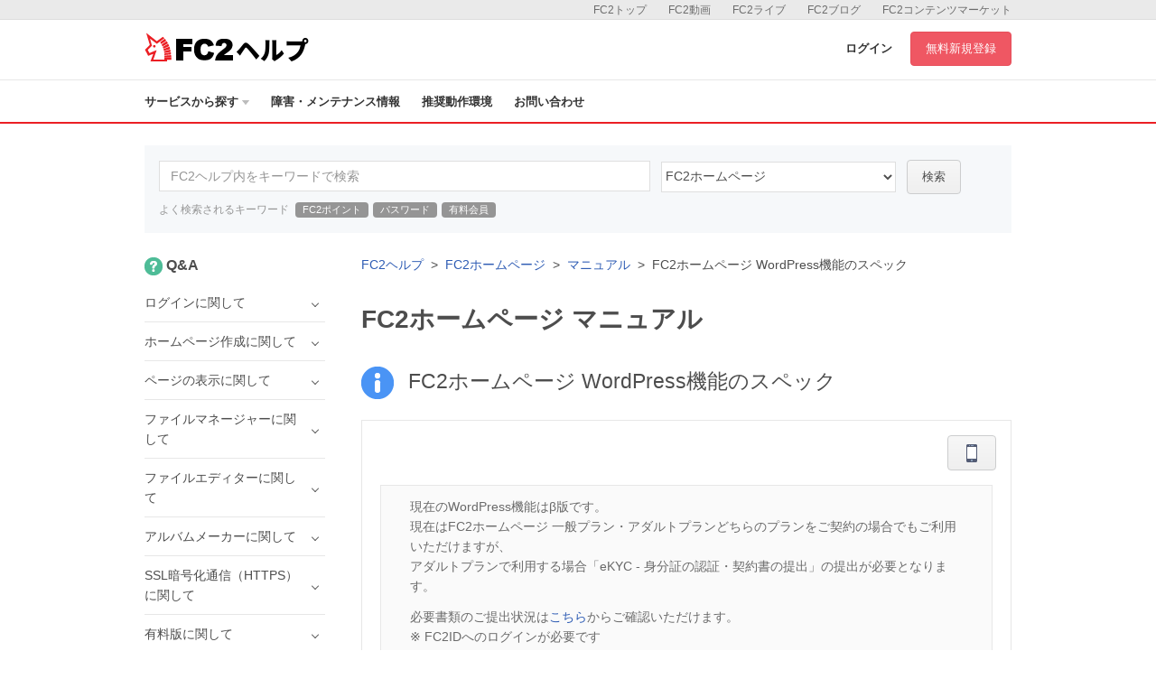

--- FILE ---
content_type: text/html; charset=UTF-8
request_url: https://help.fc2cn.com/web/manual/group251/4118?nc=1
body_size: 89755
content:
<!DOCTYPE html>
<html>

<head>
	<meta http-equiv="X-UA-Compatible" content="IE=edge">
	<meta name="keywords" content="FC2,blog,ブログ,ホームページ,無料,カウンター,掲示板,BBS,レンタルサーバー,ショッピングモール,ショッピングカート,携帯,メールフォーム,アダルト" />
	<meta name="description" content="FC2ヘルプは、FC2ブログ、FC2動画など、FC2が提供するサービスのマニュアル・問い合わせページです。よくある質問やご利用方法の紹介、障害・メンテナンス情報を公開しています。" />

	
	<meta property="og:type" content= "article"  />
	<meta property="og:title" content= "FC2ホームページ | FC2ヘルプ"  />
	<meta property="og:description" content="FC2ヘルプは、FC2ブログ、FC2動画など、FC2が提供するサービスのマニュアル・問い合わせページです。よくある質問やご利用方法の紹介、障害・メンテナンス情報を公開しています。" />
	<meta property="og:image" content="https://help.fc2.com/assets/images/front/ogimage.png" />
	<meta property="og:url" content="https://help.fc2cn.com/web/manual/group251/4118?nc=1" />
	<meta property="og:site_name" content="FC2ヘルプ" />
	
	<meta content="summary" name="twitter:card" />
	<meta content="@fc2info" name="twitter:site" />

	<link rel="shortcut icon" type="image/ico" href="//static.fc2.com/share/image/favicon.ico" />
	
	<link rel="stylesheet" href="//static-id.fc2.com/common/pc/1.0/css/common.css">
	<link rel="stylesheet" href="/assets/css/front/pc/style.css">
	    <link rel="stylesheet" href="/assets/css/lb.lightbox/lightbox.css">

	
	<!--[if lt IE 9]>
        <script src="//static-id.fc2.com/common/pc/1.0/js/jquery/jquery-1.11.3.min.js"></script>
        <script src="//static-id.fc2.com/common/pc/1.0/js/library/html5shiv.min.js"></script>
        <![endif]-->
	<!--[if gt IE 8]><!-->
	<script src="//static-id.fc2.com/common/pc/1.0/js/jquery/jquery-2.1.4.min.js"></script>
	<!--<![endif]-->
	<script src="//static-id.fc2.com/common/pc/1.0/js/common.js"></script>
	<script src="/assets/js/pc/header_dropdown.js"></script>
		<script src="/assets/js/pc/front.js"></script>
		<!-- Google Analytics -->
	<script src="/assets/js/analytics.js"></script>

	<!-- metaTag -->
	

	    <script src="/assets/js/lb.lightbox/lightbox.min.js"></script>
    <script src="/assets/js/ajax/countquestionnaire.js"></script>
    <script>
        $(window).load(function(){
            $('img').each(function(i, img) {
								var parent = $(img).parents().is('a');
                if(!parent && $(img).width() == 480){
                    var src = $(img).attr('src');
                    $(img).wrap("<a href="+ src + " data-lightbox=img" + i + "></a>");
                }
            });
        });
    </script>

	
	    <title>FC2ホームページ WordPress機能のスペック | マニュアル | FC2ホームページヘルプ</title>
</head>

    <body>

    
        <header id="header">
	<nav class="l-service">
		<ul class="l-service-inner">
			<li><a href="http://contents.fc2.com/" target="_blank">FC2コンテンツマーケット</a></li>
			<li><a href="http://blog.fc2.com/" target="_blank">FC2ブログ</a></li>
			<li><a href="http://live.fc2.com/" target="_blank">FC2ライブ</a></li>
			<li><a href="http://video.fc2.com/" target="_blank">FC2動画</a></li>
			<li><a href="http://fc2.com/" target="_blank">FC2トップ</a></li>
		</ul>
	</nav><!-- /.l-service -->

	<div class="l-header">
		<div class="l-header-inner">
			<h1 class="serviceLogo"><a href="/"><i class="unicorn"></i><span>ヘルプ</span></a></h1>
			<div class="l-header-account">
								<a href="https://secure.id.fc2.com/?done=help&switch_language=ja" class="login">ログイン</a>
				<a href="https://secure.id.fc2.com/signup.php?ref=help" target="_blank" class="btn btn-signup">無料新規登録</a>
							</div><!-- /.l-header-account -->
		</div><!-- /.l-header-inner -->
	</div><!-- /.l-header -->

	<nav class="l-gnavi">
		<div class="l-gnavi-inner">
			<ul class="l-gnavi-list">
				<li class="btn-drop-help"><a href="#">サービスから探す<i class="icon-arrow-down"></i></a>
					<div class="l-drop-help">
						<div class="drop-balloon">
							<div class="l-drop-vertical">
								<div class="l-drop-box">
									<p>アカウント・リクエスト</p>
									<ul class="l-drop-list">
										<li><a href="/fc2id/"><i class="base-icon-service-fc2 base-icon-sprite"></i><span>FC2ID</span></a></li>
										<li><a href="/request/"><i class="base-icon-service-fc2 base-icon-sprite"></i><span>FC2リクエスト</span></a></li>
									</ul>
								</div><!-- /.l-drop-box -->
								<div class="l-drop-box">
									<p>ホスティング</p>
									<ul class="l-drop-list">
										<li><a href="/blog/"><i class="base-icon-service-blog base-icon-sprite"></i><span>FC2ブログ</span></a></li>
										<li><a href="/web/"><i class="base-icon-service-web base-icon-sprite"></i><span>FC2ホームページ</span></a></li>
										<li><a href="/rentalserver/"><i class="base-icon-service-rentalserver base-icon-sprite"></i><span>FC2レンタルサーバー</span></a></li>
										<li><a href="/lite/"><i class="base-icon-service-rentalserver-lite base-icon-sprite"></i><span>FC2レンタルサーバーLite</span></a></li>
									</ul>
								</div><!-- /.l-drop-box -->
								<div class="l-drop-box">
									<p>ストリーミング</p>
									<ul class="l-drop-list">
										<li><a href="/video/"><i class="base-icon-service-video base-icon-sprite"></i><span>FC2動画</span></a></li>
										<li><a href="/livechat/"><i class="base-icon-service-live  base-icon-sprite"></i><span>FC2ライブ</span></a></li>
										<!-- <li><a href="#"><i class="base-icon-service-fc2 base-icon-sprite"></i><span>FC2ライブ占い</span></a></li> -->
										<!-- <li><a href="#"><i class="base-icon-service-snap base-icon-sprite"></i><span>FC2スナップ</span></a></li> -->
									</ul>
								</div><!-- /.l-drop-box -->
							</div><!-- /.l-drop-vertical -->
							<div class="l-drop-vertical">
								<div class="l-drop-box">
									<p>SNS</p>
									<ul class="l-drop-list">
										<li><a href="/summary/"><i class="base-icon-service-summary base-icon-sprite"></i><span>FC2まとめ</span></a></li>
										<li><a href="/novel/"><i class="base-icon-service-novel base-icon-sprite"></i><span>FC2小説</span></a></li>
										<!-- <li><a href="#"><i class="base-icon-service-talk base-icon-sprite"></i><span>FC2Talk</span></a></li> -->
									</ul>
								</div><!-- /.l-drop-box -->
								<div class="l-drop-box">
									<p>Eコマース</p>
									<ul class="l-drop-list">
										<li><a href="/cart/"><i class="base-icon-service-cart base-icon-sprite"></i><span>FC2ショッピングカート</span></a></li>
										<li><a href="/mall/"><i class="base-icon-service-mall base-icon-sprite"></i><span>FC2ショッピングモール</span></a></li>
										<li><a href="/contentsmarket/"><i class="base-icon-service-contents base-icon-sprite"></i><span>FC2コンテンツマーケット</span></a></li>
									</ul>
								</div><!-- /.l-drop-box -->
							</div><!-- /.l-drop-vertical -->
							<div class="l-drop-vertical">
								<div class="l-drop-box">
									<p>ツール</p>
									<ul class="l-drop-list">
										<li><a href="/domain/"><i class="base-icon-service-domain base-icon-sprite"></i><span>FC2ドメイン</span></a></li>
										<li><a href="/form/"><i class="base-icon-service-form base-icon-sprite"></i><span>FC2メールフォーム</span></a></li>
										<li><a href="/textad/"><i class="base-icon-service-textad base-icon-sprite"></i><span>FC2テキストアド</span></a></li>
										<li><a href="/affiliate/"><i class="base-icon-service-affiliate base-icon-sprite"></i><span>FC2アフィリエイト</span></a></li>
										<li><a href="/counter/"><i class="base-icon-service-counter base-icon-sprite"></i><span>FC2カウンター</span></a></li>
										<li><a href="/bbs/"><i class="base-icon-service-bbs base-icon-sprite"></i><span>FC2掲示板</span></a></li>
										<li><a href="/ranking/"><i class="base-icon-service-ranking base-icon-sprite"></i><span>FC2アクセスランキング</span></a></li>
										<li><a href="/clap/"><i class="base-icon-service-clap base-icon-sprite"></i><span>FC2拍手</span></a></li>
										<li><a href="/wiki/"><i class="base-icon-service-wiki base-icon-sprite"></i><span>FC2WIKI</span></a></li>
										<li><a href="/blogranking/"><i class="base-icon-service-blogranking base-icon-sprite"></i><span>FC2ブログランキング</span></a></li>
										<!-- <li><a href="#"><i class="base-icon-service-fc2 base-icon-sprite"></i><span>FC2ねとらじ</span></a></li> -->
									</ul>
								</div><!-- /.l-drop-box -->
							</div><!-- /.l-drop-vertical -->
						</div><!-- /.l-drop-balloon -->
					</div><!-- /.l-drop-help -->
				</li>
				<li><a href="http://fc2support.blog85.fc2.com" target="_blank">障害・メンテナンス情報</a></li>
				<li><a href="/requirements/">推奨動作環境</a></li>
				<li><a  href="/web/inquiry/" >お問い合わせ</a></li>
			</ul>
		</div><!-- /.l-gnavi-inner -->
	</nav><!-- /.l-gnavi -->
</header><!-- /header -->

    <div class="l-contets">
        
                <section class="search-box">
	<form method="get" action="/search/manual/ja" class="search-box-form">
		<input type="text" name="q" class="search-box-inputText" placeholder="FC2ヘルプ内をキーワードで検索">
		<select class="search-box-select" name="service_id">
			<option value="">すべてのサービス</option>
						4
									<option value="1" >FC2ID</option>
						<option value="37" >FC2リクエスト</option>
						<option value="2" >FC2ブログ</option>
						<option value="4"  selected >FC2ホームページ</option>
						<option value="60" >FC2レンタルサーバー</option>
						<option value="40" >FC2レンタルサーバーLite</option>
						<option value="10" >FC2動画</option>
						<option value="45" >FC2ライブ</option>
						<option value="67" >FC2まとめ</option>
						<option value="13" >FC2小説</option>
						<option value="7" >FC2ショッピングカート</option>
						<option value="8" >FC2ショッピングモール</option>
						<option value="52" >FC2コンテンツマーケット</option>
						<option value="6" >FC2ドメイン</option>
						<option value="14" >FC2メールフォーム</option>
						<option value="42" >FC2テキストアド</option>
						<option value="24" >FC2アフィリエイト</option>
						<option value="3" >FC2カウンター</option>
						<option value="12" >FC2掲示板</option>
						<option value="21" >FC2アクセスランキング</option>
						<option value="16" >FC2拍手</option>
						<option value="25" >FC2WIKI</option>
						<option value="15" >FC2ブログランキング</option>
					</select>
		<button class="btn btn-default" type="submit">検索</button>
	</form>
	<p class="search-box-keyword">
		<span>よく検索されるキーワード</span>
		<a href="/search/manual?q=FC2ポイント&service_id=4">FC2ポイント</a>
		<a href="/search/manual?q=パスワード&service_id=4">パスワード</a>
		<a href="/search/manual?q=有料会員&service_id=4">有料会員</a>
	</p>
</section><!-- /search-box -->

        <div class="l-main">
            <div class="l-main-right">
                <ol class="breadcrumb">
                    <li><a href="/">FC2ヘルプ</a></li>
                    <li><a href="/web/ja">FC2ホームページ</a></li>
                    <li><a href="/web/manual/ja">マニュアル</a></li>
                    <li>FC2ホームページ WordPress機能のスペック</li>
                </ol>

                <h2 class="ttl-pageHeader">FC2ホームページ マニュアル</h2>
                <h3 class="ttl-contentsHeader"><i class="icon icon-manual-lg"></i><span class="ml-16">FC2ホームページ WordPress機能のスペック</span></h3>
                <section class="l-main-box">
                    <section class="manual-body-container">
                        <!-- PC版 -->
                                                <!-- SP版 -->
                            <div class="clearfix">
                                <div class="manual-drop">
                                    <button class="manual-drop-btn btn btn-default" type="button"><i class="icon icon-sp"></i></button>
                                    <div class="l-manual-drop">
                                        <div class="manual-drop-balloon" href="#">
                                            <p class="manual-drop-text">現在スマートフォン版のマニュアルを表示中</p>                                                                                            <a href="/web/manual/group251/4117/ja?nc=1" class="">パソコン版を表示 &raquo;</a>
                                                                                                                                </div>
                                    </div>
                                </div>
                            </div>
                                                <div class="pre">
<p>現在のWordPress機能は&beta;版です。<br>
現在はFC2ホームページ 一般プラン・アダルトプランどちらのプランをご契約の場合でもご利用いただけますが、<br>
アダルトプランで利用する場合「eKYC - 身分証の認証・契約書の提出」の提出が必要となります。</p>

<p>必要書類のご提出状況は<a href="https://secure.id.fc2.com/ekyc/list/">こちら</a>からご確認いただけます。<br>
※ FC2IDへのログインが必要です</p>
</div>

<div class="pre">WordPress公式マニュアルは<a href="https://ja.wordpress.org/support/">こちら</a></div>

<p>&nbsp;</p>

<h2>WordPress機能のスペック</h2>

<p>&nbsp;</p>

<table border="1" style="min-width: 100px;">
  <tbody>
    <tr>
      <td>&nbsp;</td>
      <td style="text-align:center;">無料版</td>
      <td style="text-align:center;">有料版</td>
    </tr>
    <tr>
      <td>ミドルウェアバージョン</td>
      <td colspan="2">・PHP：7.4.x<br>
      ・MySQL：5.7.x</td>
    </tr>
    <tr>
      <td>ドメイン</td>
      <td colspan="2">FC2ドメインで取得したドメインのみ利用可能。<br>
      　・<a href="https://domain.fc2.com/ex/">かんたん変換ドメイン</a><em>※1</em><br>
      　・FC2が提供する<a href="https://domain.fc2.com/">独自ドメイン</a><em>※2</em><br>
      　<br>
      ドメインの適用方法は<a href="https://help.fc2.com/web/manual/group251/4113">こちら</a>をご参照ください　</td>
    </tr>
    <tr>
      <td>HTTPS配信</td>
      <td colspan="2">◎<em>※3</em></td>
    </tr>
    <tr>
      <td>ディスク容量 / データベース容量</td>
      <td>5GB / 100MB</td>
      <td>20GB / 1GB</td>
    </tr>
    <tr>
      <td>その他の機能</td>
      <td colspan="2">・phpMyAdmin</td>
    </tr>
  </tbody>
</table>

<p><em>※1</em> かんたん変換ドメインの取得は<a href="https://web.fc2.com/c/domainEx/">こちら</a>から</p>

<p><em>※2</em> FC2が提供する独自ドメインの取得は<a href="https://domain.fc2.com/">こちら</a>から</p>

<p><em>※3</em> デフォルトドメインの場合は自動的にHTTPS配信となりますが、<br>
かんたん変換ドメイン、または、FC2が提供する独自ドメインをご利用の場合<br>
管理画面からSSL証明書の取得を行う必要があります。<br>
詳細は<a href="https://help.fc2.com/web/manual/group251/4363">こちら</a>から</p>

<p>&nbsp;</p>
                    </section><!-- /manual-body-container -->
                    <p class="text-right"><a href="/web/manual/ja" class="text-base">マニュアル一覧を見る &raquo;</a></p>
                                    </section><!-- /l-main-box -->

                
                <section class="l-main-box">
                    <h3 class="ttl-contentsHeader">お問い合わせ</h3>
                    <div class="borderBox text-center">
                        <p class="borderBox-text fontSize-sm text-muted">ヘルプをご覧になっても問題が解決されない場合は、サポートへお問い合わせください。</p>
                        <a class="btn btn-primary btn-lg mb-16" href="/web/inquiry/">FC2ホームページに関するお問い合わせはこちら</a>
                    </div><!-- /borderBox -->
                </section><!-- /l-main-box -->
            </div><!-- /l-main-right -->

            
                            <div class="l-sidebar">
                    <section class="sidebar">
                <h4 class="sidebar-ttl"><i class="icon icon-qa-sm"></i><span class="ml-4">Q&amp;A</span></h4>
                <ul class="sidebar-list">
                                                                        <li class="sidebar-list-item">
                                <span class="toggle">ログインに関して</span>
                                <ul class="sidebar-subList">
                                                                            <li class="sidebar-subList-item"><a href="/web/qa/group37/124">ログイン方法がわかりません</a></li>
                                                                            <li class="sidebar-subList-item"><a href="/web/qa/group37/126">ログイン方法は間違えていないのに、ログインができません</a></li>
                                                                            <li class="sidebar-subList-item"><a href="/web/qa/group37/128">ログインID・パスワードがわかりません</a></li>
                                                                            <li class="sidebar-subList-item"><a href="/web/qa/group37/129">登録のメールアドレスが使えなくなった</a></li>
                                                                            <li class="sidebar-subList-item"><a href="/web/qa/group37/137">登録メールアドレスが使用できないので、パスワード再発行メールを受け取れない</a></li>
                                                                            <li class="sidebar-subList-item"><a href="/web/qa/group37/1077">「FC2IDのログインを確認できませんでした。」と表示されます</a></li>
                                                                    </ul>
                            </li>
                                                                                                <li class="sidebar-list-item">
                                <span class="toggle">ホームページ作成に関して</span>
                                <ul class="sidebar-subList">
                                                                            <li class="sidebar-subList-item"><a href="/web/qa/group38/133">ホームページ作成は初めてなのですが、作り方を教えてもらえますか？</a></li>
                                                                            <li class="sidebar-subList-item"><a href="/web/qa/group38/134">トップページのファイル名は何にすればいいですか？</a></li>
                                                                            <li class="sidebar-subList-item"><a href="/web/qa/group38/135">ファイルやフォルダーは何個まで扱えますか？</a></li>
                                                                            <li class="sidebar-subList-item"><a href="/web/qa/group38/1425">作った覚えがないのに、「.htaccess」というファイルがあります</a></li>
                                                                            <li class="sidebar-subList-item"><a href="/web/qa/group38/1875">.htaccessを削除してしまいました。</a></li>
                                                                            <li class="sidebar-subList-item"><a href="/web/qa/group38/1826">SSL暗号化通信（HTTPS）を使えますか？</a></li>
                                                                            <li class="sidebar-subList-item"><a href="/web/qa/group38/136">CGI・SSI・PHPの利用はできますか？</a></li>
                                                                            <li class="sidebar-subList-item"><a href="/web/qa/group38/1426">自分が作成した「 .htaccess 」に、記述した覚えのないソースがあります</a></li>
                                                                            <li class="sidebar-subList-item"><a href="/web/qa/group38/138">あとどれだけの容量が残っていますか？</a></li>
                                                                            <li class="sidebar-subList-item"><a href="/web/qa/group38/139">自分のホームページに広告を載せたいのですが？</a></li>
                                                                            <li class="sidebar-subList-item"><a href="/web/qa/group38/141">独自ドメインを使用することができますか？</a></li>
                                                                            <li class="sidebar-subList-item"><a href="/web/qa/group38/633">アップロードしたファイルが勝手に削除された</a></li>
                                                                            <li class="sidebar-subList-item"><a href="/web/qa/group38/745">アフィリエイトは利用できますか？</a></li>
                                                                            <li class="sidebar-subList-item"><a href="/web/qa/group38/934">ホームページのランキング表示設定を変更したい</a></li>
                                                                            <li class="sidebar-subList-item"><a href="/web/qa/group38/1074">アダルトプランでメニューフレームに「Powered by FC2ホームページ」が表示されませんが、規約違反になりますか？</a></li>
                                                                            <li class="sidebar-subList-item"><a href="/web/qa/group38/1525">アダルトプランでインラインフレーム内のページにも「Powered by FC2ホームページ」は表示しなければいけませんか？</a></li>
                                                                            <li class="sidebar-subList-item"><a href="/web/qa/group38/1443">WordPressは使えますか？</a></li>
                                                                            <li class="sidebar-subList-item"><a href="/web/qa/group38/1556">他社からの引っ越し方法を教えてください</a></li>
                                                                    </ul>
                            </li>
                                                                                                <li class="sidebar-list-item">
                                <span class="toggle">ページの表示に関して</span>
                                <ul class="sidebar-subList">
                                                                            <li class="sidebar-subList-item"><a href="/web/qa/group318/1885">サイトにアクセスするとデフォルトページが表示される</a></li>
                                                                            <li class="sidebar-subList-item"><a href="/web/qa/group318/1883">サイトのトップページにアクセスできなくなった</a></li>
                                                                            <li class="sidebar-subList-item"><a href="/web/qa/group318/1884">更新したのに更新した内容が表示されない</a></li>
                                                                            <li class="sidebar-subList-item"><a href="/web/qa/group318/744">自分のホームページ（アダルトプラン）に広告が表示されています</a></li>
                                                                            <li class="sidebar-subList-item"><a href="/web/qa/group318/1876">自分のFC2ホームページ（アダルトプラン） WordPressに広告が表示されています</a></li>
                                                                            <li class="sidebar-subList-item"><a href="/web/qa/group318/757">トップページを開くとエラーページが表示されます</a></li>
                                                                            <li class="sidebar-subList-item"><a href="/web/qa/group318/1350">更新したのに更新前のページが表示されます</a></li>
                                                                            <li class="sidebar-subList-item"><a href="/web/qa/group318/1352">「Powered by FC2ホームページ」の表示位置がおかしい</a></li>
                                                                            <li class="sidebar-subList-item"><a href="/web/qa/group318/1353">FC2ホームページ(アダルトプラン)でスマートフォンで閲覧時に広告が表示される</a></li>
                                                                            <li class="sidebar-subList-item"><a href="/web/qa/group318/1354">削除したページが見えます</a></li>
                                                                            <li class="sidebar-subList-item"><a href="/web/qa/group318/1400">スマートフォンからページが表示できません</a></li>
                                                                            <li class="sidebar-subList-item"><a href="/web/qa/group318/1438">リンクや画像を開くとエラーページが表示される</a></li>
                                                                            <li class="sidebar-subList-item"><a href="/web/qa/group318/1439">フレームページで「Powered by FC2ホームページ」が複数表示される</a></li>
                                                                            <li class="sidebar-subList-item"><a href="/web/qa/group318/1448">ホームページが文字化けします</a></li>
                                                                            <li class="sidebar-subList-item"><a href="/web/qa/group318/1455">他のホームページやブログで、ホームページ内の画像が表示できません</a></li>
                                                                            <li class="sidebar-subList-item"><a href="/web/qa/group318/1469">「準備中」の画面が表示されて消えない</a></li>
                                                                            <li class="sidebar-subList-item"><a href="/web/qa/group318/1886">サイトのメンテナンスをするので一時的に非表示にしたい</a></li>
                                                                            <li class="sidebar-subList-item"><a href="/web/qa/group318/2005">フレームページでインアクティブ広告が複数表示される</a></li>
                                                                            <li class="sidebar-subList-item"><a href="/web/qa/group318/2006">フレームページでアフィリエイト広告が複数表示される</a></li>
                                                                            <li class="sidebar-subList-item"><a href="/web/qa/group318/2007">フレームページでSNS共有ボタンが複数表示される</a></li>
                                                                            <li class="sidebar-subList-item"><a href="/web/qa/group318/2170">自分のホームページ（一般プラン）に広告が表示されています</a></li>
                                                                            <li class="sidebar-subList-item"><a href="/web/qa/group318/2171">FC2ホームページ(一般プラン)でスマートフォンで閲覧時に広告が表示される</a></li>
                                                                            <li class="sidebar-subList-item"><a href="/web/qa/group318/2172">一般プランでかんたん変換サービスの独自ドメインを適用すると「Powered by FC2ホームページ」や広告は消えますか？</a></li>
                                                                            <li class="sidebar-subList-item"><a href="/web/qa/group318/2173">自分のFC2ホームページ（一般プラン） WordPressに広告が表示されています</a></li>
                                                                            <li class="sidebar-subList-item"><a href="/web/qa/group318/2174">一般プランでメニューフレームに「Powered by FC2ホームページ」が表示されませんが、規約違反になりますか？</a></li>
                                                                            <li class="sidebar-subList-item"><a href="/web/qa/group318/2175">一般プランでインラインフレーム内のページにも「Powered by FC2ホームページ」は表示しなければいけませんか？</a></li>
                                                                    </ul>
                            </li>
                                                                                                <li class="sidebar-list-item">
                                <span class="toggle">ファイルマネージャーに関して</span>
                                <ul class="sidebar-subList">
                                                                            <li class="sidebar-subList-item"><a href="/web/qa/group320/936">サムネイル取得にあたっての注意点はありますか？</a></li>
                                                                            <li class="sidebar-subList-item"><a href="/web/qa/group320/1357">ファイルをアップロードできません</a></li>
                                                                            <li class="sidebar-subList-item"><a href="/web/qa/group320/1358">サムネイルを正常に取得できません</a></li>
                                                                            <li class="sidebar-subList-item"><a href="/web/qa/group320/1359">ディレクトリ内のファイルをダウンロードできますか？</a></li>
                                                                    </ul>
                            </li>
                                                                                                <li class="sidebar-list-item">
                                <span class="toggle">ファイルエディターに関して</span>
                                <ul class="sidebar-subList">
                                                                            <li class="sidebar-subList-item"><a href="/web/qa/group321/1526">ツールボタンが空白になります</a></li>
                                                                            <li class="sidebar-subList-item"><a href="/web/qa/group321/1529">保存後にページが文字化けします</a></li>
                                                                            <li class="sidebar-subList-item"><a href="/web/qa/group321/1547">保存ができません</a></li>
                                                                            <li class="sidebar-subList-item"><a href="/web/qa/group321/1566">フレームのタグ&amp;lt;frameset&amp;gt;・&amp;lt;frame&amp;gt;が消えます</a></li>
                                                                            <li class="sidebar-subList-item"><a href="/web/qa/group321/1361">スマートフォンやiPad、タブレットで編集できますか？</a></li>
                                                                            <li class="sidebar-subList-item"><a href="/web/qa/group321/1567">ソースが自動的に書き換わります</a></li>
                                                                    </ul>
                            </li>
                                                                                                <li class="sidebar-list-item">
                                <span class="toggle">アルバムメーカーに関して</span>
                                <ul class="sidebar-subList">
                                                                            <li class="sidebar-subList-item"><a href="/web/qa/group348/1560">Internet Explorer 11なのに「Internet Explorer 7では使えない」と出る</a></li>
                                                                            <li class="sidebar-subList-item"><a href="/web/qa/group348/1561">JavaScriptが有効になっていないと出て使えない</a></li>
                                                                            <li class="sidebar-subList-item"><a href="/web/qa/group348/1562">有料版では作成できるイメージセット数は増えますか？</a></li>
                                                                            <li class="sidebar-subList-item"><a href="/web/qa/group348/1563">有料版ではアップロードできるイメージアイテム数は増えますか？</a></li>
                                                                            <li class="sidebar-subList-item"><a href="/web/qa/group348/1564">アルバムを複数作成できますか？</a></li>
                                                                            <li class="sidebar-subList-item"><a href="/web/qa/group348/1565">「fc2-imageviewer」というディレクトリが作成されていた</a></li>
                                                                            <li class="sidebar-subList-item"><a href="/web/qa/group348/1583">JavaScriptが有効になっているのに表示できない</a></li>
                                                                            <li class="sidebar-subList-item"><a href="/web/qa/group348/1585">画像の追加や削除、並び替えを後からできますか？</a></li>
                                                                    </ul>
                            </li>
                                                                                                <li class="sidebar-list-item">
                                <span class="toggle">SSL暗号化通信（HTTPS）に関して</span>
                                <ul class="sidebar-subList">
                                                                            <li class="sidebar-subList-item"><a href="/web/qa/group419/1827">SSLを有効にすると、カウンター・メールフォームなどの外部サービスが動作しない</a></li>
                                                                            <li class="sidebar-subList-item"><a href="/web/qa/group419/1828">SSLを有効にすると、ホームページが正常に表示されない、またはブラウザで警告が表示される</a></li>
                                                                            <li class="sidebar-subList-item"><a href="/web/qa/group419/1829">SSLを有効にしてもブラウザのアドレスバーに「鍵マーク」が表示されません</a></li>
                                                                            <li class="sidebar-subList-item"><a href="/web/qa/group419/1830">SSLを有効にすると、Facebook の「いいね！」が 0件になります</a></li>
                                                                    </ul>
                            </li>
                                                                                                <li class="sidebar-list-item">
                                <span class="toggle">有料版に関して</span>
                                <ul class="sidebar-subList">
                                                                            <li class="sidebar-subList-item"><a href="/web/qa/group39/143">FC2ホームページ(一般プラン)で有料版にすると何ができますか？</a></li>
                                                                            <li class="sidebar-subList-item"><a href="/web/qa/group39/1912">FC2ホームページ(アダルトプラン)で有料版にすると何ができますか？</a></li>
                                                                            <li class="sidebar-subList-item"><a href="/web/qa/group39/144">料金はいくらでしょうか。</a></li>
                                                                            <li class="sidebar-subList-item"><a href="/web/qa/group39/145">無料版から有料版へどうやって変更するのですか？</a></li>
                                                                            <li class="sidebar-subList-item"><a href="/web/qa/group39/146">有料版ではCGI・SSI・PHPを使用できますか？</a></li>
                                                                            <li class="sidebar-subList-item"><a href="/web/qa/group39/147">有料版を利用していますがサービス解除できますか？</a></li>
                                                                            <li class="sidebar-subList-item"><a href="/web/qa/group39/1356">領収書は発行してくれますか？</a></li>
                                                                            <li class="sidebar-subList-item"><a href="/web/qa/group39/1365">支払の方法を教えてください</a></li>
                                                                            <li class="sidebar-subList-item"><a href="/web/qa/group39/1366">個人以外（団体・企業など）でも契約できますか？</a></li>
                                                                            <li class="sidebar-subList-item"><a href="/web/qa/group39/1878">FC2ホームページ（一般プラン）で独自ドメインを申し込んだのに有料版の機能が使えない</a></li>
                                                                            <li class="sidebar-subList-item"><a href="/web/qa/group39/1913">FC2ホームページ（アダルトプラン）で独自ドメインを申し込んだのに有料版の機能が使えない</a></li>
                                                                    </ul>
                            </li>
                                                                                                <li class="sidebar-list-item">
                                <span class="toggle">FTP接続に関して</span>
                                <ul class="sidebar-subList">
                                                                            <li class="sidebar-subList-item"><a href="/web/qa/group319/908">FTPパスワードがわからなくなりました</a></li>
                                                                            <li class="sidebar-subList-item"><a href="/web/qa/group319/909">FTP接続のためのホスト情報が知りたいです（ホームページビルダー）</a></li>
                                                                            <li class="sidebar-subList-item"><a href="/web/qa/group319/1367">FTP接続のためのホスト情報が知りたいです（FFFTP）</a></li>
                                                                            <li class="sidebar-subList-item"><a href="/web/qa/group319/1398">FTP接続ができません</a></li>
                                                                            <li class="sidebar-subList-item"><a href="/web/qa/group319/1451">FTPツールで転送ができません（552エラー）</a></li>
                                                                    </ul>
                            </li>
                                                                                                <li class="sidebar-list-item">
                                <span class="toggle">検索に関して</span>
                                <ul class="sidebar-subList">
                                                                            <li class="sidebar-subList-item"><a href="/web/qa/group323/1369">検索しても自分のホームページが出てきません</a></li>
                                                                            <li class="sidebar-subList-item"><a href="/web/qa/group323/1370">どうすれば検索で上位に表示されますか？</a></li>
                                                                            <li class="sidebar-subList-item"><a href="/web/qa/group323/1371">削除したホームページが検索で表示されます</a></li>
                                                                    </ul>
                            </li>
                                                                                                <li class="sidebar-list-item">
                                <span class="toggle">登録に関して</span>
                                <ul class="sidebar-subList">
                                                                            <li class="sidebar-subList-item"><a href="/web/qa/group36/121">登録の方法がわかりません</a></li>
                                                                            <li class="sidebar-subList-item"><a href="/web/qa/group36/122">アダルトサイトを運営したいのですが、アダルトカテゴリー以外でも登録ができますか？</a></li>
                                                                            <li class="sidebar-subList-item"><a href="/web/qa/group36/123">誤ったアカウント名で登録してしまいました</a></li>
                                                                            <li class="sidebar-subList-item"><a href="/web/qa/group36/131">私は旧ユーザーですか？新ユーザーですか？</a></li>
                                                                            <li class="sidebar-subList-item"><a href="/web/qa/group36/975">登録画面の「登録する」をクリックできません</a></li>
                                                                            <li class="sidebar-subList-item"><a href="/web/qa/group36/1075">一般カテゴリーからアダルトカテゴリーへ変更できますか？</a></li>
                                                                            <li class="sidebar-subList-item"><a href="/web/qa/group36/1076">授業で利用したいが、登録が制限されてしまう</a></li>
                                                                            <li class="sidebar-subList-item"><a href="/web/qa/group36/1351">複数のホームページを登録できますか？</a></li>
                                                                            <li class="sidebar-subList-item"><a href="/web/qa/group36/1355">契約の証明書は発行してくれますか？</a></li>
                                                                    </ul>
                            </li>
                                                                                                <li class="sidebar-list-item">
                                <span class="toggle">独自ドメインに関して</span>
                                <ul class="sidebar-subList">
                                                                            <li class="sidebar-subList-item"><a href="/web/qa/group329/1423">独自ドメインを設定できますか？</a></li>
                                                                            <li class="sidebar-subList-item"><a href="/web/qa/group329/1424">独自ドメインを設定したのに、古いURLが表示されます</a></li>
                                                                            <li class="sidebar-subList-item"><a href="/web/qa/group329/1427">かんたん変換適用後、ホームページはどのように更新すれば良いですか？</a></li>
                                                                            <li class="sidebar-subList-item"><a href="/web/qa/group329/1428">URL変換後、サイト内のリンクを貼り換えないといけないのですか？</a></li>
                                                                            <li class="sidebar-subList-item"><a href="/web/qa/group329/1429">URL変換後、検索エンジンに再登録しないといけないのですか？</a></li>
                                                                            <li class="sidebar-subList-item"><a href="/web/qa/group329/1434">登録していないのに「FC2ドメイン」が追加されています</a></li>
                                                                            <li class="sidebar-subList-item"><a href="/web/qa/group329/1430">ブラウザーのお気に入りに登録している人もアクセスできますか？</a></li>
                                                                            <li class="sidebar-subList-item"><a href="/web/qa/group329/1431">契約更新を忘れてしまいました</a></li>
                                                                            <li class="sidebar-subList-item"><a href="/web/qa/group329/1432">かんたん変換サービスを解除するとどうなりますか？</a></li>
                                                                            <li class="sidebar-subList-item"><a href="/web/qa/group329/1463">アダルトプランでかんたん変換サービスの独自ドメインを適用すると「Powered by FC2ホームページ」や広告は消えますか？</a></li>
                                                                            <li class="sidebar-subList-item"><a href="/web/qa/group329/1888">かんたん変換ドメインを設定したのにアクセスができない</a></li>
                                                                            <li class="sidebar-subList-item"><a href="/web/qa/group329/1887">かんたん変換ドメインを設定したのにアクセスができない(一時的にドメインの有効期限が切れていた時期あり)</a></li>
                                                                            <li class="sidebar-subList-item"><a href="/web/qa/group329/1889">設定しているかんたん変換ドメインを別のかんたん変換ドメインに変更したい</a></li>
                                                                            <li class="sidebar-subList-item"><a href="/web/qa/group329/1890">かんたん変換ドメイン以外を設定したい</a></li>
                                                                    </ul>
                            </li>
                                                                                                <li class="sidebar-list-item">
                                <span class="toggle">メール配信に関して</span>
                                <ul class="sidebar-subList">
                                                                            <li class="sidebar-subList-item"><a href="/web/qa/group330/1442">FC2ホームページからのメール配信を停止したい</a></li>
                                                                            <li class="sidebar-subList-item"><a href="/web/qa/group330/1584">FC2ホームページからのメールが届かない</a></li>
                                                                    </ul>
                            </li>
                                                                                                <li class="sidebar-list-item">
                                <span class="toggle">凍結に関して</span>
                                <ul class="sidebar-subList">
                                                                            <li class="sidebar-subList-item"><a href="/web/qa/group316/1332">ホームページが凍結されました。なぜですか？</a></li>
                                                                            <li class="sidebar-subList-item"><a href="/web/qa/group316/1333">凍結理由に該当していないのに凍結されました。なぜですか？</a></li>
                                                                            <li class="sidebar-subList-item"><a href="/web/qa/group316/1334">スパム行為について具体的に教えてください</a></li>
                                                                            <li class="sidebar-subList-item"><a href="/web/qa/group316/1476">違反となるアダルトコンテンツについて教えてください</a></li>
                                                                            <li class="sidebar-subList-item"><a href="/web/qa/group316/1503">「ファイル置き場として利用」について具体的に教えてください</a></li>
                                                                    </ul>
                            </li>
                                                                                                <li class="sidebar-list-item">
                                <span class="toggle">サービス解除に関して</span>
                                <ul class="sidebar-subList">
                                                                            <li class="sidebar-subList-item"><a href="/web/qa/group187/546">サービス解除後にデータは元にもどりますか？</a></li>
                                                                            <li class="sidebar-subList-item"><a href="/web/qa/group187/545">サービス解除の方法がわかりません。</a></li>
                                                                    </ul>
                            </li>
                                                                                                <li class="sidebar-list-item">
                                <span class="toggle">問い合わせに関して</span>
                                <ul class="sidebar-subList">
                                                                            <li class="sidebar-subList-item"><a href="/web/qa/group322/1362">問い合わせたのに返信がきません</a></li>
                                                                            <li class="sidebar-subList-item"><a href="/web/qa/group322/1363">項目の入力を省略したい</a></li>
                                                                            <li class="sidebar-subList-item"><a href="/web/qa/group322/1364">どこから問い合わせできますか？</a></li>
                                                                    </ul>
                            </li>
                                                                                                <li class="sidebar-list-item">
                                <span class="toggle">WordPressサイトについて</span>
                                <ul class="sidebar-subList">
                                                                            <li class="sidebar-subList-item"><a href="/web/qa/group425/1879">WordpressでFTPを使用できますか？</a></li>
                                                                            <li class="sidebar-subList-item"><a href="/web/qa/group425/1891">Wordpressの操作方法やプラグインの使い方を教えてもらえますか？</a></li>
                                                                            <li class="sidebar-subList-item"><a href="/web/qa/group425/1892">.htaccessファイルのを編集したい</a></li>
                                                                            <li class="sidebar-subList-item"><a href="/web/qa/group425/1893">Wordpressで独自ドメインを使用することができますか？</a></li>
                                                                            <li class="sidebar-subList-item"><a href="/web/qa/group425/1894">独自ドメイン設定はWordPressダッシュボードでの設定が必要ですか？</a></li>
                                                                            <li class="sidebar-subList-item"><a href="/web/qa/group425/1895">複数Wordpressサイトを作成できますか？</a></li>
                                                                            <li class="sidebar-subList-item"><a href="/web/qa/group425/1896">独自ドメイン設定後にサイトページやダッシューボードにアクセスできなくなった</a></li>
                                                                            <li class="sidebar-subList-item"><a href="/web/qa/group425/1897">WordPressのサイトアドレスを変更したらサイト表示されなくなった</a></li>
                                                                            <li class="sidebar-subList-item"><a href="/web/qa/group425/1898">独自ドメイン利用の場合SSL暗号化通信（HTTPS）を使えますか？</a></li>
                                                                            <li class="sidebar-subList-item"><a href="/web/qa/group425/1899">FC2ホームページWordPressはファイルマネージャーを使えますか？</a></li>
                                                                            <li class="sidebar-subList-item"><a href="/web/qa/group425/1900">FC2ホームページで作成したサイトを削除し、Wordpressのみ使いたい</a></li>
                                                                            <li class="sidebar-subList-item"><a href="/web/qa/group425/1901">ホームページのURL「XXXX.web.fc2.com」をWordPressのページに使いたい</a></li>
                                                                            <li class="sidebar-subList-item"><a href="/web/qa/group425/1902">FC2ホームページ有料版を利用中ですが、Wordpressβ版も有料版の機能を使えますか？</a></li>
                                                                            <li class="sidebar-subList-item"><a href="/web/qa/group425/1903">ホームページサイトに設定していたURL( https://XXX.jp )をWordpressサイトに設定したい</a></li>
                                                                    </ul>
                            </li>
                                                                                                <li class="sidebar-list-item">
                                <span class="toggle">サービス全般について</span>
                                <ul class="sidebar-subList">
                                                                            <li class="sidebar-subList-item"><a href="/web/qa/group426/1904">脆弱性検査を行っても問題ありませんか？(外部ネットワークからのスキャン)</a></li>
                                                                    </ul>
                            </li>
                                                            </ul>
                <p class="text-right"><a href="/web/qa/ja" class="text-base">Q&amp;A一覧を見る &raquo;</a></p>
            </section>
                            <section>
                <h4 class="sidebar-ttl"><i class="icon icon-manual-sm"></i><span class="ml-4">マニュアル</span></h4>
                <ul class="tab tab-default mb-8">
                                            <li class="tab-item tab-sm is-selected" for="side_pc_manual">
                            <a>パソコン版</a>
                        </li>
                                                                <li class="tab-item tab-sm" for="side_sp_manual">
                            <a>スマートフォン版</a>
                        </li>
                                    </ul>
                                    <ul class="side-tab-list sidebar-list" id="side_pc_manual">
                                                    <li class="sidebar-list-item">
                                <span class="toggle">初めてのホームページ作り</span>
                                <ul class="sidebar-subList">
                                                                            <li class="sidebar-subList-item"><a href="/web/manual/group80/558?nc=1">ホームページを作る前に必要なもの</a></li>
                                                                            <li class="sidebar-subList-item"><a href="/web/manual/group80/559?nc=1">ホームページを作るための基礎知識</a></li>
                                                                            <li class="sidebar-subList-item"><a href="/web/manual/group80/4565?nc=1">他サービスからFC2ホームページへの利用方法</a></li>
                                                                    </ul>
                            </li>
                                                    <li class="sidebar-list-item">
                                <span class="toggle">FC2ホームページの案内</span>
                                <ul class="sidebar-subList">
                                                                            <li class="sidebar-subList-item"><a href="/web/manual/group4/556?nc=1">FC2ホームページとは？</a></li>
                                                                            <li class="sidebar-subList-item"><a href="/web/manual/group4/561?nc=1">機能表/無料版・有料版比較</a></li>
                                                                            <li class="sidebar-subList-item"><a href="/web/manual/group4/1515?nc=1">無料ウイルス駆除サービス</a></li>
                                                                            <li class="sidebar-subList-item"><a href="/web/manual/group4/1514?nc=1">ウイルス対策をする</a></li>
                                                                            <li class="sidebar-subList-item"><a href="/web/manual/group4/4561?nc=1">無料クリックジャッキング対策</a></li>
                                                                            <li class="sidebar-subList-item"><a href="/web/manual/group4/1517?nc=1">お問い合わせの方法</a></li>
                                                                    </ul>
                            </li>
                                                    <li class="sidebar-list-item">
                                <span class="toggle">FC2ホームページへ登録</span>
                                <ul class="sidebar-subList">
                                                                            <li class="sidebar-subList-item"><a href="/web/manual/group81/1767?nc=1">無料版に登録する</a></li>
                                                                            <li class="sidebar-subList-item"><a href="/web/manual/group81/939?nc=1">有料版に登録する</a></li>
                                                                            <li class="sidebar-subList-item"><a href="/web/manual/group81/1565?nc=1">独自ドメインを設定する</a></li>
                                                                            <li class="sidebar-subList-item"><a href="/web/manual/group81/1156?nc=1">教育機関でのご利用について</a></li>
                                                                            <li class="sidebar-subList-item"><a href="/web/manual/group81/638?nc=1">FC2ホームページをサービス解除する</a></li>
                                                                    </ul>
                            </li>
                                                    <li class="sidebar-list-item">
                                <span class="toggle">管理画面の説明</span>
                                <ul class="sidebar-subList">
                                                                            <li class="sidebar-subList-item"><a href="/web/manual/group82/568?nc=1">管理画面トップ</a></li>
                                                                            <li class="sidebar-subList-item"><a href="/web/manual/group82/569?nc=1">ファイルマネージャー</a></li>
                                                                            <li class="sidebar-subList-item"><a href="/web/manual/group82/1787?nc=1">アルバムメーカー</a></li>
                                                                            <li class="sidebar-subList-item"><a href="/web/manual/group82/570?nc=1">基本設定</a></li>
                                                                            <li class="sidebar-subList-item"><a href="/web/manual/group82/758?nc=1">FTP設定</a></li>
                                                                            <li class="sidebar-subList-item"><a href="/web/manual/group82/1741?nc=1">アフィリエイト設定</a></li>
                                                                            <li class="sidebar-subList-item"><a href="/web/manual/group82/642?nc=1">アクセス制限をかけたい</a></li>
                                                                    </ul>
                            </li>
                                                    <li class="sidebar-list-item">
                                <span class="toggle">ファイルの作成・編集</span>
                                <ul class="sidebar-subList">
                                                                            <li class="sidebar-subList-item"><a href="/web/manual/group83/572?nc=1">ファイルエディターでファイルを作成する</a></li>
                                                                            <li class="sidebar-subList-item"><a href="/web/manual/group83/1748?nc=1">ソース表示でファイルを作成する</a></li>
                                                                            <li class="sidebar-subList-item"><a href="/web/manual/group83/715?nc=1">メモ帳などでファイルを作成する</a></li>
                                                                            <li class="sidebar-subList-item"><a href="/web/manual/group83/1746?nc=1">ページの背景色を指定する</a></li>
                                                                            <li class="sidebar-subList-item"><a href="/web/manual/group83/1766?nc=1">ページの背景画像を指定する</a></li>
                                                                            <li class="sidebar-subList-item"><a href="/web/manual/group83/1764?nc=1">カウンターを設置する</a></li>
                                                                            <li class="sidebar-subList-item"><a href="/web/manual/group83/1596?nc=1">正しいリンク指定の確認</a></li>
                                                                            <li class="sidebar-subList-item"><a href="/web/manual/group83/4031?nc=1">デザインテンプレート</a></li>
                                                                    </ul>
                            </li>
                                                    <li class="sidebar-list-item">
                                <span class="toggle">ファイルのアップロード</span>
                                <ul class="sidebar-subList">
                                                                            <li class="sidebar-subList-item"><a href="/web/manual/group84/574?nc=1">管理画面内でアップロードする</a></li>
                                                                            <li class="sidebar-subList-item"><a href="/web/manual/group84/636?nc=1">FTPツールでアップロードする</a></li>
                                                                            <li class="sidebar-subList-item"><a href="/web/manual/group84/637?nc=1">ホームページ作成ソフトでアップロードする</a></li>
                                                                            <li class="sidebar-subList-item"><a href="/web/manual/group84/1571?nc=1">正しいディレクトリ構成の確認</a></li>
                                                                            <li class="sidebar-subList-item"><a href="/web/manual/group84/1533?nc=1">ファイルをダウンロードする</a></li>
                                                                    </ul>
                            </li>
                                                    <li class="sidebar-list-item">
                                <span class="toggle">SSL暗号化通信（HTTPS）の設定</span>
                                <ul class="sidebar-subList">
                                                                            <li class="sidebar-subList-item"><a href="/web/manual/group226/3525?nc=1">ホームページの SSL暗号化通信（HTTPS）を有効にする</a></li>
                                                                    </ul>
                            </li>
                                                    <li class="sidebar-list-item">
                                <span class="toggle">WordPress β版</span>
                                <ul class="sidebar-subList">
                                                                            <li class="sidebar-subList-item"><a href="/web/manual/group251/4306?nc=1">FC2ホームページ WordPressマニュアル目次</a></li>
                                                                            <li class="sidebar-subList-item"><a href="/web/manual/group251/4103?nc=1">WordPressの利用登録</a></li>
                                                                            <li class="sidebar-subList-item"><a href="/web/manual/group251/4117?nc=1">FC2ホームページ WordPress機能のスペック</a></li>
                                                                            <li class="sidebar-subList-item"><a href="/web/manual/group251/4111?nc=1">WordPress管理画面</a></li>
                                                                            <li class="sidebar-subList-item"><a href="/web/manual/group251/4113?nc=1">WordPress機能 -ドメイン管理-</a></li>
                                                                            <li class="sidebar-subList-item"><a href="/web/manual/group251/4363?nc=1">WordPress機能 -SSL設定・削除方法-</a></li>
                                                                            <li class="sidebar-subList-item"><a href="/web/manual/group251/4115?nc=1">WordPress機能 -データ管理-</a></li>
                                                                            <li class="sidebar-subList-item"><a href="/web/manual/group251/4405?nc=1">WordPress機能 -セキュリティ設定-</a></li>
                                                                            <li class="sidebar-subList-item"><a href="/web/manual/group251/4357?nc=1">WordPress機能 -FC2ホームページポータルサイトでの紹介設定-</a></li>
                                                                            <li class="sidebar-subList-item"><a href="/web/manual/group251/4367?nc=1">WordPressサイト削除</a></li>
                                                                            <li class="sidebar-subList-item"><a href="/web/manual/group251/4403?nc=1">WordPressバックアップ方法</a></li>
                                                                            <li class="sidebar-subList-item"><a href="/web/manual/group251/4293?nc=1">WordPress機能-サイト表示の高速化-</a></li>
                                                                            <li class="sidebar-subList-item"><a href="/web/manual/group251/4353?nc=1">FC2ブログからFC2ホームページ WordPressへお引越し</a></li>
                                                                            <li class="sidebar-subList-item"><a href="/web/manual/group251/4383?nc=1">phpMyAdminでサイトアドレスを修正する方法</a></li>
                                                                            <li class="sidebar-subList-item"><a href="/web/manual/group251/4399?nc=1">他社からFC2ホームページWordPressへの移行手順</a></li>
                                                                    </ul>
                            </li>
                                                    <li class="sidebar-list-item">
                                <span class="toggle">検索エンジンへ登録</span>
                                <ul class="sidebar-subList">
                                                                            <li class="sidebar-subList-item"><a href="/web/manual/group85/1502?nc=1">検索エンジンの仕組み</a></li>
                                                                            <li class="sidebar-subList-item"><a href="/web/manual/group85/1503?nc=1">Googleにホームページを登録する</a></li>
                                                                            <li class="sidebar-subList-item"><a href="/web/manual/group85/1504?nc=1">Yahoo!にホームページを登録する</a></li>
                                                                            <li class="sidebar-subList-item"><a href="/web/manual/group85/1505?nc=1">Bingにホームページを登録する</a></li>
                                                                    </ul>
                            </li>
                                                    <li class="sidebar-list-item">
                                <span class="toggle">ホームページ用語　目次</span>
                                <ul class="sidebar-subList">
                                                                            <li class="sidebar-subList-item"><a href="/web/manual/group263/4433?nc=1">50音順　ホームページ用語集</a></li>
                                                                    </ul>
                            </li>
                                            </ul>
                
                                    <ul class="side-tab-list sidebar-subList" id="side_sp_manual">
                                                        <li class="sidebar-list-item">
                                    <span class="toggle">初めてのホームページ作り</span>
                                    <ul class="sidebar-subList">
                                                                                    <li class="sidebar-subList-item"><a href="/web/manual/group80/2132?nc=1">ホームページを作る前に必要なもの</a></li>
                                                                                    <li class="sidebar-subList-item"><a href="/web/manual/group80/2133?nc=1">ホームページを作るための基礎知識</a></li>
                                                                                    <li class="sidebar-subList-item"><a href="/web/manual/group80/4566?nc=1">他サービスからFC2ホームページへの利用方法</a></li>
                                                                            </ul>
                                </li>
                                                        <li class="sidebar-list-item">
                                    <span class="toggle">FC2ホームページの案内</span>
                                    <ul class="sidebar-subList">
                                                                                    <li class="sidebar-subList-item"><a href="/web/manual/group4/2130?nc=1">FC2ホームページとは？</a></li>
                                                                                    <li class="sidebar-subList-item"><a href="/web/manual/group4/2135?nc=1">機能表/無料版・有料版比較</a></li>
                                                                                    <li class="sidebar-subList-item"><a href="/web/manual/group4/2925?nc=1">無料ウイルス駆除サービス</a></li>
                                                                                    <li class="sidebar-subList-item"><a href="/web/manual/group4/2924?nc=1">ウイルス対策をする</a></li>
                                                                                    <li class="sidebar-subList-item"><a href="/web/manual/group4/4562?nc=1">無料クリックジャッキング対策</a></li>
                                                                                    <li class="sidebar-subList-item"><a href="/web/manual/group4/2926?nc=1">お問い合わせの方法</a></li>
                                                                            </ul>
                                </li>
                                                        <li class="sidebar-list-item">
                                    <span class="toggle">FC2ホームページへ登録</span>
                                    <ul class="sidebar-subList">
                                                                                    <li class="sidebar-subList-item"><a href="/web/manual/group81/3104?nc=1">無料版に登録する</a></li>
                                                                                    <li class="sidebar-subList-item"><a href="/web/manual/group81/2431?nc=1">有料版に登録する</a></li>
                                                                                    <li class="sidebar-subList-item"><a href="/web/manual/group81/2963?nc=1">独自ドメインを設定する</a></li>
                                                                                    <li class="sidebar-subList-item"><a href="/web/manual/group81/2616?nc=1">教育機関でのご利用について</a></li>
                                                                                    <li class="sidebar-subList-item"><a href="/web/manual/group81/2193?nc=1">FC2ホームページをサービス解除する</a></li>
                                                                            </ul>
                                </li>
                                                        <li class="sidebar-list-item">
                                    <span class="toggle">管理画面の説明</span>
                                    <ul class="sidebar-subList">
                                                                                    <li class="sidebar-subList-item"><a href="/web/manual/group82/2138?nc=1">管理画面トップ</a></li>
                                                                                    <li class="sidebar-subList-item"><a href="/web/manual/group82/2139?nc=1">ファイルマネージャー</a></li>
                                                                                    <li class="sidebar-subList-item"><a href="/web/manual/group82/3119?nc=1">アルバムメーカー</a></li>
                                                                                    <li class="sidebar-subList-item"><a href="/web/manual/group82/2140?nc=1">基本設定</a></li>
                                                                                    <li class="sidebar-subList-item"><a href="/web/manual/group82/2272?nc=1">FTP設定</a></li>
                                                                                    <li class="sidebar-subList-item"><a href="/web/manual/group82/3085?nc=1">アフィリエイト設定</a></li>
                                                                                    <li class="sidebar-subList-item"><a href="/web/manual/group82/2195?nc=1">アクセス制限をかけたい</a></li>
                                                                            </ul>
                                </li>
                                                        <li class="sidebar-list-item">
                                    <span class="toggle">ファイルの作成・編集</span>
                                    <ul class="sidebar-subList">
                                                                                    <li class="sidebar-subList-item"><a href="/web/manual/group83/2142?nc=1">ファイルエディターでファイルを作成する</a></li>
                                                                                    <li class="sidebar-subList-item"><a href="/web/manual/group83/3091?nc=1">ソース表示でファイルを作成する</a></li>
                                                                                    <li class="sidebar-subList-item"><a href="/web/manual/group83/2241?nc=1">メモ帳などでファイルを作成する</a></li>
                                                                                    <li class="sidebar-subList-item"><a href="/web/manual/group83/3089?nc=1">ページの背景色を指定する</a></li>
                                                                                    <li class="sidebar-subList-item"><a href="/web/manual/group83/3103?nc=1">ページの背景画像を指定する</a></li>
                                                                                    <li class="sidebar-subList-item"><a href="/web/manual/group83/3102?nc=1">カウンターを設置する</a></li>
                                                                                    <li class="sidebar-subList-item"><a href="/web/manual/group83/2982?nc=1">正しいリンク指定の確認</a></li>
                                                                                    <li class="sidebar-subList-item"><a href="/web/manual/group83/4032?nc=1">デザインテンプレート</a></li>
                                                                            </ul>
                                </li>
                                                        <li class="sidebar-list-item">
                                    <span class="toggle">ファイルのアップロード</span>
                                    <ul class="sidebar-subList">
                                                                                    <li class="sidebar-subList-item"><a href="/web/manual/group84/2144?nc=1">管理画面内でアップロードする</a></li>
                                                                                    <li class="sidebar-subList-item"><a href="/web/manual/group84/2191?nc=1">FTPツールでアップロードする</a></li>
                                                                                    <li class="sidebar-subList-item"><a href="/web/manual/group84/2192?nc=1">ホームページ作成ソフトでアップロードする</a></li>
                                                                                    <li class="sidebar-subList-item"><a href="/web/manual/group84/2968?nc=1">正しいディレクトリ構成の確認</a></li>
                                                                                    <li class="sidebar-subList-item"><a href="/web/manual/group84/2941?nc=1">ファイルをダウンロードする</a></li>
                                                                            </ul>
                                </li>
                                                        <li class="sidebar-list-item">
                                    <span class="toggle">SSL暗号化通信（HTTPS）の設定</span>
                                    <ul class="sidebar-subList">
                                                                                    <li class="sidebar-subList-item"><a href="/web/manual/group226/3526?nc=1">ホームページの SSL暗号化通信（HTTPS）を有効にする</a></li>
                                                                            </ul>
                                </li>
                                                        <li class="sidebar-list-item">
                                    <span class="toggle">WordPress β版</span>
                                    <ul class="sidebar-subList">
                                                                                    <li class="sidebar-subList-item"><a href="/web/manual/group251/4307?nc=1">FC2ホームページ WordPressマニュアル目次</a></li>
                                                                                    <li class="sidebar-subList-item"><a href="/web/manual/group251/4104?nc=1">WordPressの利用登録</a></li>
                                                                                    <li class="sidebar-subList-item"><a href="/web/manual/group251/4118?nc=1">FC2ホームページ WordPress機能のスペック</a></li>
                                                                                    <li class="sidebar-subList-item"><a href="/web/manual/group251/4112?nc=1">WordPress管理画面</a></li>
                                                                                    <li class="sidebar-subList-item"><a href="/web/manual/group251/4114?nc=1">WordPress機能 -ドメイン管理-</a></li>
                                                                                    <li class="sidebar-subList-item"><a href="/web/manual/group251/4364?nc=1">WordPress機能 -SSL設定・削除方法-</a></li>
                                                                                    <li class="sidebar-subList-item"><a href="/web/manual/group251/4116?nc=1">WordPress機能 -データ管理-</a></li>
                                                                                    <li class="sidebar-subList-item"><a href="/web/manual/group251/4406?nc=1">WordPress機能 -セキュリティ設定-</a></li>
                                                                                    <li class="sidebar-subList-item"><a href="/web/manual/group251/4358?nc=1">WordPress機能 -FC2ホームページポータルサイトでの紹介設定-</a></li>
                                                                                    <li class="sidebar-subList-item"><a href="/web/manual/group251/4368?nc=1">WordPressサイト削除</a></li>
                                                                                    <li class="sidebar-subList-item"><a href="/web/manual/group251/4404?nc=1">WordPressバックアップ方法</a></li>
                                                                                    <li class="sidebar-subList-item"><a href="/web/manual/group251/4294?nc=1">WordPress機能-サイト表示の高速化-</a></li>
                                                                                    <li class="sidebar-subList-item"><a href="/web/manual/group251/4354?nc=1">FC2ブログからFC2ホームページ WordPressへお引越し</a></li>
                                                                                    <li class="sidebar-subList-item"><a href="/web/manual/group251/4384?nc=1">phpMyAdminでサイトアドレスを修正する方法</a></li>
                                                                                    <li class="sidebar-subList-item"><a href="/web/manual/group251/4400?nc=1">他社からFC2ホームページWordPressへの移行手順</a></li>
                                                                            </ul>
                                </li>
                                                        <li class="sidebar-list-item">
                                    <span class="toggle">検索エンジンへ登録</span>
                                    <ul class="sidebar-subList">
                                                                                    <li class="sidebar-subList-item"><a href="/web/manual/group85/2914?nc=1">検索エンジンの仕組み</a></li>
                                                                                    <li class="sidebar-subList-item"><a href="/web/manual/group85/2915?nc=1">Googleにホームページを登録する</a></li>
                                                                                    <li class="sidebar-subList-item"><a href="/web/manual/group85/2916?nc=1">Yahoo!にホームページを登録する</a></li>
                                                                                    <li class="sidebar-subList-item"><a href="/web/manual/group85/2917?nc=1">Bingにホームページを登録する</a></li>
                                                                            </ul>
                                </li>
                                                        <li class="sidebar-list-item">
                                    <span class="toggle">ホームページ用語　目次</span>
                                    <ul class="sidebar-subList">
                                                                                    <li class="sidebar-subList-item"><a href="/web/manual/group263/4434?nc=1">50音順　ホームページ用語集</a></li>
                                                                            </ul>
                                </li>
                                            </ul>
                
                <p class="text-right"><a href="/web/manual/ja" class="text-base">マニュアル一覧を見る &raquo;</a></p>
            </section>
            </div><!-- /.l-sidebar -->

        </div><!-- /l-main -->
    </div><!-- /l-contets -->


                <footer>
            <div class="l-footer" id="js-footer-fixed">
                <div class="l-footer-inner">
                    <div class="l-footer-row1">
                        <h3 class="serviceLogo"><a href="//help.fc2.com/"><i class="unicorn"></i><span>ヘルプ</span></a></h3>
                        <ul class="l-footer-row1List">
                            <li><a href="//help.fc2.com/" target="_blank">ヘルプ</a></li>
                            <li><a href="http://fc2information.blog.fc2.com/" target="_blank">インフォメーション</a></li>
                            <li><a href="http://request.fc2.com/search_wish.php?ct1=0" target="_blank">リクエスト</a></li>
                            <li><a href="//help.fc2.com/common/tos/ja" target="_blank">利用規約</a></li>
                            <li><a href="http://fc2support.blog85.fc2.com/" target="_blank">障害情報</a></li>
                        </ul>
                    </div><!-- /.l-footer-row1 -->

                    <div class="l-footer-row2">
                        <div class="l-footer-row2Inner">
                            <ul class="l-footer-row2List">
                                <li><a href="http://fc2.com/" target="_blank">FC2トップ</a></li>
                                <li><a href="//help.fc2.com/inquiry" target="_blank">お問い合わせ</a></li>
                                <li><a href="http://fc2.com/company.html" target="_blank">会社概要</a></li>
                                <li><a href="//help.fc2.com/privacy/tos/ja" target="_blank">プライバシーポリシー</a></li>
                                <li><a href="//help.fc2.com/copyrights/tos/ja" target="_blank">著作権ガイドライン</a></li>
                                <li><a href="http://fc2.com/ja/sales.html" target="_blank">広告掲載</a></li>
                            </ul>
                        </div><!-- /.l-footer-row2Inner -->

                                            </div><!-- /.l-footer-row2 -->

                    <div class="l-footer-row3">
                        <p class="copyright"><small>Copyright(c)1999 FC2, Inc. All Rights Reserved.</small></p>
                        <a href="https://twitter.com/fc2info" class="twitter-follow-button" data-show-count="false" data-lang="ja">@fc2infoさんをフォロー</a>
                        <script>!function(d,s,id){var js,fjs=d.getElementsByTagName(s)[0],p=/^http:/.test(d.location)?'http':'https';if(!d.getElementById(id)){js=d.createElement(s);js.id=id;js.src=p+'://platform.twitter.com/widgets.js';fjs.parentNode.insertBefore(js,fjs);}}(document, 'script', 'twitter-wjs');</script>
                    </div><!-- /.l-footer-row3 -->

                    <div class="pagetop" id="js-pagetop">
                        <a href="#header" title="このページの先頭へ">このページの先頭へ</a>
                    </div><!-- /.pagetop -->

                </div><!-- /.l-footer-inner -->
            </div><!-- /.l-footer -->
        </footer>
    
    </body>
    </html>


--- FILE ---
content_type: application/javascript
request_url: https://help.fc2cn.com/assets/js/pc/front.js
body_size: 3006
content:
//------------------------------------------------------------------------------------------------------------------------------
//  アコーディオンリスト開閉
//------------------------------------------------------------------------------------------------------------------------------

$(function() {
	$(".toggle").click(function () {
		$(this).next("ul,dd").slideToggle(200);
		$(this).toggleClass("is-open");
	});
});

//------------------------------------------------------------------------------------------------------------------------------
//  タブ切り替え
//------------------------------------------------------------------------------------------------------------------------------

$(function(){
	$('.tab-default .tab-item').click(function(){
		$('.tab-default .tab-item').removeClass('is-selected');
		$(this).addClass('is-selected');
		$('.side-tab-list').addClass('sidebar-subList').removeClass('sidebar-list');
		var target = $(this).attr('for');
		$("#"+target).addClass('sidebar-list').removeClass('sidebar-subList');

	});
});

$(function(){
	$('.tab-underline .tab-item').click(function(){
		$('.tab-underline .tab-item').removeClass('is-selected');
		$(this).addClass('is-selected');
		$('.manual_list').addClass('hide');
		var target = $(this).attr('for');
		$("#"+target).removeClass('hide');
	});
});

//------------------------------------------------------------------------------------------------------------------------------
//  モーダルウィンドウ
//------------------------------------------------------------------------------------------------------------------------------

$(function(){
	$('.modal-open').click(function(){
		$('body').append('<div class="modal-overlay"></div>');
		$('.modal-overlay').fadeIn('slow');

		var modal = '#' + $(this).attr('data-target');
		modalResize();
		$(modal).fadeIn('slow');

		$('.modal-overlay, .modal-close').off().click(function(){
			$(modal).fadeOut('slow');
			$('.modal-overlay').fadeOut('slow',function(){
				$('.modal-overlay').remove();
			});
		});

		// リサイズしたら表示位置を再取得
		$(window).on('resize', function(){
			modalResize();
		});

		// モーダルコンテンツの表示位置を設定
		function modalResize(){
			var w = $(window).width();
			var h = $(window).height();

			var x = (w - $(modal).outerWidth(true)) / 2;
			var y = (h - $(modal).outerHeight(true)) / 2;

			$(modal).css({'left': x + 'px','top': y + 'px'});
		}
	});
});

//------------------------------------------------------------------------------------------------------------------------------
//  マニュアル詳細画面　PC版・SP版切り替えバルーン
//------------------------------------------------------------------------------------------------------------------------------

$(function(){
	$('.manual-drop').on({
		'mouseenter': function() {
			$('.l-manual-drop').fadeToggle('10');
		},
		'mouseleave': function() {
			$('.l-manual-drop').hide();
		}
	});
});

--- FILE ---
content_type: application/x-javascript
request_url: https://static-id.fc2.com/common/pc/1.0/js/common.js
body_size: 1461
content:
//------------------------------------------------------------------------------------------------------------------------------
//  ヘッダーリンク開閉
//------------------------------------------------------------------------------------------------------------------------------

$(function() {
$('#js-moreService').on('click', function() {
    $(this).toggleClass('is-active-more');
    $('#js-moreService > .icon-arrow-down').toggleClass('icon-arrow-up');
    $('.l-allservice').fadeToggle('fast');
    return false;
  });
// サービスリンク内の背景領域外クリックで閉じる
$('body').on('click', function() {
    $('.l-allservice').hide();
    $('#js-moreService').removeClass('is-active-more');
    $('#js-moreService > i').removeClass('icon-arrow-up');
  });
// サービスリンク内の背景をクリックしても、閉じないようにする
$('.l-allservice').on('click', function(event) {
    event.stopPropagation();
  });
});

//------------------------------------------------------------------------------------------------------------------------------
//  ユーザーアカウント吹き出し
//------------------------------------------------------------------------------------------------------------------------------

$(function() {
$('.profileImg-mask').on({
    'mouseenter': function() {
    $('.l-drop-loginBase').fadeToggle('fast');
    },
    'mouseleave': function() {
    $('.l-drop-loginBase').hide();
    },
    'click': function() {
    $('.l-drop-loginBase').fadeToggle('fast');
    }
  });
});

//------------------------------------------------------------------------------------------------------------------------------
//  ページトップスクロール 
//------------------------------------------------------------------------------------------------------------------------------

$(function() {
    $('#js-pagetop').click(function () {
        $('html,body').animate({scrollTop:0},'100');
    });
});

//------------------------------------------------------------------------------------------------------------------------------
//  footerFixed.js
//  MIT-style license. 
//  2007 Kazuma Nishihata [to-R]
//  http://blog.webcreativepark.net
//------------------------------------------------------------------------------------------------------------------------------

new function(){
	var footerId = "js-footer-fixed";
	//メイン
	function footerFixed(){
		//ドキュメントの高さ
		var dh = document.getElementsByTagName("body")[0].clientHeight;
		if (document.getElementById(footerId)) {
			//フッターのtopからの位置
			document.getElementById(footerId).style.top = "0px";
			var ft = document.getElementById(footerId).offsetTop;
			//フッターの高さ
			var fh = document.getElementById(footerId).offsetHeight;
			//ウィンドウの高さ
			if (window.innerHeight){
				var wh = window.innerHeight;
			}else if(document.documentElement && document.documentElement.clientHeight != 0){
				var wh = document.documentElement.clientHeight;
			}
			if(ft+fh<wh){
				document.getElementById(footerId).style.position = "relative";
				document.getElementById(footerId).style.top = (wh-fh-ft-1)+"px";
			}
		}
	}

	//文字サイズ
	function checkFontSize(func){
		//判定要素の追加
		var e = document.createElement("div");
		var s = document.createTextNode("S");
		e.appendChild(s);
		e.style.visibility="hidden"
		e.style.position="absolute"
		e.style.top="0"
		document.body.appendChild(e);
		var defHeight = e.offsetHeight;
		
		//判定関数
		function checkBoxSize(){
			if(defHeight != e.offsetHeight){
				func();
				defHeight= e.offsetHeight;
			}
		}
		setInterval(checkBoxSize,1000)
	}

	//イベントリスナー
	function addEvent(elm,listener,fn){
		try{
			elm.addEventListener(listener,fn,false);
		}catch(e){
			elm.attachEvent("on"+listener,fn);
		}
	}

	addEvent(window,"load",footerFixed);
	addEvent(window,"resize",footerFixed);

	var CNAME='fclo';var COOKIE_DOMAIN='fc2.com';var ua=navigator.userAgent;var d=new Date();var lang=(navigator.language)?navigator.language:navigator.userLanguage;var now=new Date();var ja1=new Date(now.getFullYear(),0,1,0,0,0,0);var tmp=ja1.toGMTString();var ja2=new Date(tmp.substring(0,tmp.lastIndexOf(" ")-1));var std_time_offset=(ja1-ja2)/(1000*60*60);var ju1=new Date(now.getFullYear(),6,1,0,0,0,0);tmp=ju1.toGMTString();var ju2=new Date(tmp.substring(0,tmp.lastIndexOf(" ")-1));var daylight_time_offset=(ju1-ju2)/(1000*60*60);var dst='';if(std_time_offset!=daylight_time_offset){dst=' DST';}
var nowtime=new Date().getTime();var clear_time=new Date(nowtime+(60*60*24*1000*365));var expires=clear_time.toGMTString();function getCookieDomain(){var host=location.host;var m=host.match(/([a-z0-9][a-z0-9\-]{1,63}\.[a-z]{2,6})$/);if(m&&m.length>0){return m[0];}
return COOKIE_DOMAIN;}
var domain=getCookieDomain();var cval=CNAME+'='+escape(now.getTime()+','+lang+','+std_time_offset+dst)+';domain=.'+domain+';path=/;expires='+expires;document.cookie=cval;
}



--- FILE ---
content_type: text/plain
request_url: https://www.google-analytics.com/j/collect?v=1&_v=j102&a=1026078794&t=pageview&_s=1&dl=https%3A%2F%2Fhelp.fc2cn.com%2Fweb%2Fmanual%2Fgroup251%2F4118%3Fnc%3D1&ul=en-us%40posix&dt=FC2%E3%83%9B%E3%83%BC%E3%83%A0%E3%83%9A%E3%83%BC%E3%82%B8%20WordPress%E6%A9%9F%E8%83%BD%E3%81%AE%E3%82%B9%E3%83%9A%E3%83%83%E3%82%AF%20%7C%20%E3%83%9E%E3%83%8B%E3%83%A5%E3%82%A2%E3%83%AB%20%7C%20FC2%E3%83%9B%E3%83%BC%E3%83%A0%E3%83%9A%E3%83%BC%E3%82%B8%E3%83%98%E3%83%AB%E3%83%97&sr=1280x720&vp=1280x720&_u=IEBAAEABAAAAACAAI~&jid=145142274&gjid=1158166241&cid=704117768.1769032918&tid=UA-64475381-1&_gid=832805891.1769032918&_r=1&_slc=1&z=819861626
body_size: -450
content:
2,cG-G5FTGHSST5